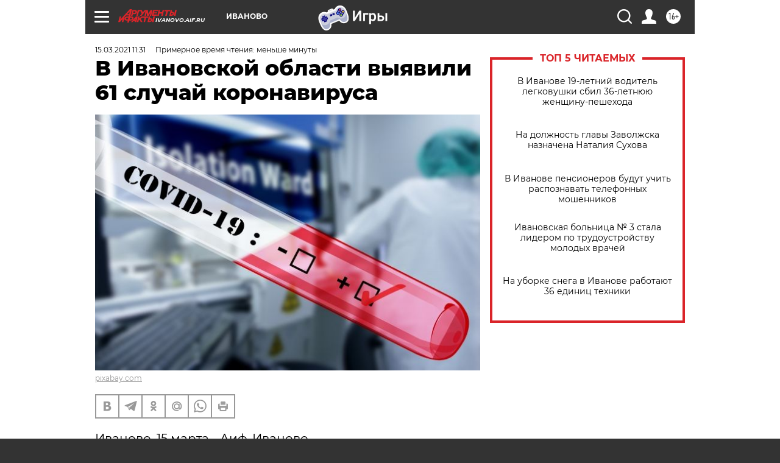

--- FILE ---
content_type: text/html
request_url: https://tns-counter.ru/nc01a**R%3Eundefined*aif_ru/ru/UTF-8/tmsec=aif_ru/487945037***
body_size: -73
content:
265F6C0B697B2B57X1769679703:265F6C0B697B2B57X1769679703